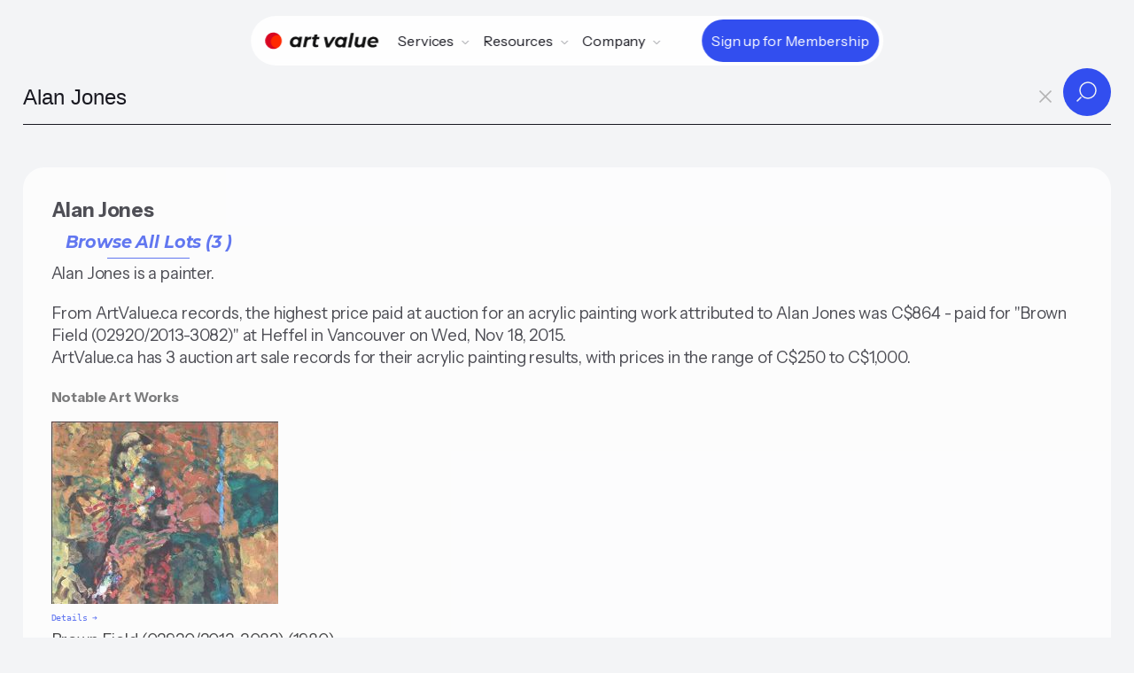

--- FILE ---
content_type: text/html;charset=utf-8
request_url: https://artvalue.ca/artist/Alan-Jones/value/6920412/
body_size: 34328
content:
<!DOCTYPE html>
<html lang="en">
<head>

<meta charset='UTF-8' />
<meta name="viewport" content="width=device-width, maximum-scale=1, minimum-scale=1, initial-scale=1, user-scalable=no, shrink-to-fit=no">

<meta property="og:type"  content="article" />
<meta property="og:image" content="https://artvalue.ca/assets/detail/1/61/5776Vjd3.jpg">
<meta property="og:title" content="Alan Jones">
<meta property="og:description" content="Alan Jones is a painter.">
<meta property="og:url" content="https://artvalue.ca/artist/Alan-Jones/value/6920412/" />
<meta property="og:site_name" content="Canadian Art Value" />

<meta name="twitter:card" content="summary_large_image" />
<meta name="twitter:image" content="https://artvalue.ca/assets/detail/1/61/5776Vjd3.jpg" />
<meta name="twitter:site" content="@artvalueca" />
<meta name="twitter:url" content="https://artvalue.ca/?utm_source=twitter" />
<meta name="twitter:description" content="Alan Jones is a painter." />
<meta name="twitter:title" content="Alan Jones" />

<meta itemprop="name" content="Alan Jones">
<meta itemprop="description" content="Alan Jones is a painter.">
<meta itemprop="image" content="https://artvalue.ca/assets/detail/1/61/5776Vjd3.jpg">

<meta name="description" content="Alan Jones is a painter.">
<!-- Google Analytics -->
<script async src="https://www.googletagmanager.com/gtag/js?id=G-HMHF35E75G"></script>
<script>
  window.dataLayer = window.dataLayer || [];
  function gtag(){dataLayer.push(arguments);}
  gtag('js', new Date());

  gtag('config', 'G-HMHF35E75G');
</script>
<!-- End Google Analytics -->
<meta content="authenticity_token" name="csrf-param" />
<meta content="2134dc4e27e8a157d7820fe9f2f8bf952ecc01171a02cc03524c05f355d08238" name="csrf-token" />


<title>Alan Jones - Art Value</title>
<script type="text/javascript" src="/static/js/jquery.min.js"></script>
<script type="text/javascript" src="/static/js/underscore-min.js"></script>
<script type="text/javascript" src="/static/js/art.ajax.js"></script>
<script type="text/javascript" src="/static/js/art.complete.js"></script>

<link rel='stylesheet' id='theme-styles-css' href='/static/css/artvalue.ca.rem.css' type='text/css' media='all' />
<link rel="apple-touch-icon-precomposed" sizes="57x57" href="/static/favicon/apple-touch-icon-57x57.png" />
<link rel="apple-touch-icon-precomposed" sizes="114x114" href="/static/favicon/apple-touch-icon-114x114.png" />
<link rel="apple-touch-icon-precomposed" sizes="72x72" href="/static/favicon/apple-touch-icon-72x72.png" />
<link rel="apple-touch-icon-precomposed" sizes="144x144" href="/static/favicon/apple-touch-icon-144x144.png" />
<link rel="apple-touch-icon-precomposed" sizes="60x60" href="/static/favicon/apple-touch-icon-60x60.png" />
<link rel="apple-touch-icon-precomposed" sizes="120x120" href="/static/favicon/apple-touch-icon-120x120.png" />
<link rel="apple-touch-icon-precomposed" sizes="76x76" href="/static/favicon/apple-touch-icon-76x76.png" />
<link rel="apple-touch-icon-precomposed" sizes="152x152" href="/static/favicon/apple-touch-icon-152x152.png" />
<link rel="icon" type="image/png" href="/static/favicon/favicon-196x196.png" sizes="196x196" />
<link rel="icon" type="image/png" href="/static/favicon/favicon-96x96.png" sizes="96x96" />
<link rel="icon" type="image/png" href="/static/favicon/favicon-32x32.png" sizes="32x32" />
<link rel="icon" type="image/png" href="/static/favicon/favicon-16x16.png" sizes="16x16" />
<link rel="icon" type="image/png" href="/static/favicon/favicon-128.png" sizes="128x128" />
<meta name="application-name" content="&nbsp;"/>
<meta name="msapplication-TileColor" content="#FFFFFF" />
<meta name="msapplication-TileImage" content="/static/favicon/mstile-144x144.png" />
<meta name="msapplication-square70x70logo" content="/static/favicon/mstile-70x70.png" />
<meta name="msapplication-square150x150logo" content="/static/favicon/mstile-150x150.png" />
<meta name="msapplication-wide310x150logo" content="/static/favicon/mstile-310x150.png" />
<meta name="msapplication-square310x310logo" content="/static/favicon/mstile-310x310.png" />
<script type="application/ld+json">
       {"@context":"http://schema.org","@type":"Person","mainEntityOfPage":"https://artvalue.ca/artist/Alan-Jones/value/6920412/","url":"https://artvalue.ca/artist/Alan-Jones/value/6920412/","description":"Alan Jones is a painter.. From ArtValue.ca records, the highest price paid at auction for an acrylic painting work attributed to Alan Jones was C$864 - paid for \"Brown Field (02920\/2013-3082)\" at Heffel in Vancouver on Wed, Nov 18, 2015. ArtValue.ca has 3 auction art sale records for their acrylic painting results, with prices in the range of C$250 to C$1,000.","additionalType":"artist","givenName":"Alan","familyName":"Jones","name":"Alan Jones","additionalName":"","birthDate":"","deathDate":"","nationality":"","jobTitle":"painter"} 
</script>
</head>
<body class="body-search artist results fprint with_search_page">
<div class="main-flex">
<header class="av__navbar">
	<div class="av__navbar-fill"></div>
	<div class="av__navbar-strip">
		<div class="av__navbar-container">
			<div class="av__navbar-grid">
				<div class="av__navbar-grid-col -left"> <a class="av__navbar-logo" href="/"
						aria-label="Home"> <svg version="1.0" xmlns="http://www.w3.org/2000/svg" width="1530" width="1430" height="210" viewBox="0 0 1430 210">
							<path d="M186 40a104.02 104.02 0 1 0-38 160 83.2 83.2 0 0 1 38-160" fill="#D80621"/>
							<path d="M186 40a83.2 83.2 0 1 0-38 160 102.14 102.14 0 0 0 38-160" fill="#ff2800"/>
							<path fill="#111" d="M1081.5 8.2c-.5 1.6-35.5 178-35.5 179.1 0 .4 8.4.6 18.8.5l18.7-.3 17.7-88c9.7-48.4 17.7-89 17.7-90.3l.1-2.2h-18.5c-14 0-18.7.3-19 1.2zm-458.9 19c-.2.7-1.6 7.5-3 15.2-1.4 7.6-2.9 14.2-3.2 14.7-.3.5-4.7.9-9.9.9s-9.6.4-9.9.8c-.5.9-5.6 25.1-5.6 26.8 0 .6 2.9 1 8.3.9 4.5-.1 8.8.1 9.6.3 1.8.7 1.2 5.1-4.6 33.2-5.9 28.3-6.2 37.3-1.9 46.7 3.4 7.5 9.5 13.4 17.4 17.1 4.9 2.2 7.4 2.6 18.1 3 9.4.3 14 0 19.5-1.3 9.5-2.3 14.9-5.1 14.2-7.3-.5-1.6-3.1-14.1-4.3-20.4-.6-3.2-1.5-3.4-7.3-1.3-9.5 3.4-18.6 1-21.5-5.6-1.9-4.1-1.7-7.7.9-20.4.8-3.9 2.1-10.6 2.9-15 3.4-17.4 5.6-27.8 6.2-28.3.3-.4 7.5-.7 16-.7 8.4 0 15.6-.3 15.9-.6.5-.5 5.6-24.8 5.6-26.9 0-.6-5.6-1-15.4-1-8.5 0-15.7-.4-16-.8-.3-.4.8-7.3 2.4-15.2 1.6-7.9 2.7-14.7 2.4-15.2-.3-.4-8.6-.8-18.5-.8-13.5 0-18.1.3-18.3 1.2zM373.8 54.1c-29 3.8-54.4 28.7-59.8 58.9-1.5 8.4-1.5 22.8 0 31 2.1 11.3 8.9 22.8 18 30.4 6.4 5.3 11.6 8.1 20 10.7 6.2 1.8 8.8 2.1 19.8 1.7 10.9-.4 13.6-.9 19.4-3.2 3.7-1.5 8.8-4.3 11.5-6.2 2.6-1.9 5.1-3 5.6-2.5s.4 2.6-.2 4.7c-1.9 6.7-2.8 6.4 16.4 6.4 17.3 0 17.5 0 18-2.3.2-1.2 3.9-19.3 8-40.2 4.1-20.9 8.2-41.2 9-45 .8-3.9 2.2-10.8 3-15.5.9-4.7 2.2-11.4 3-15 .8-3.6 1.6-7.9 1.7-9.5l.3-3-18.2-.3c-16.7-.2-18.2-.1-18.6 1.5-.3 1-1.1 4.6-1.7 8-.7 3.5-1.8 6.3-2.4 6.3-.7 0-2.2-1.3-3.4-2.9-5.3-7.2-17-12.6-30.3-14.1-9.4-1.1-9.7-1.1-19.1.1zm29.4 33.1c10.7 4.6 16.6 15.9 15.5 29.7-2.1 26-19.9 42-43.7 39.2-17.9-2.1-27.4-16.8-24.1-37.1 2.8-17.3 14.8-30.8 30.2-34 6.2-1.3 16.4-.3 22.1 2.2zm170.3-33.1c-12.6 1.2-23.3 5.1-31.2 11.5-2.3 1.9-4.5 3.4-4.8 3.4-.8 0-.3-4.5 1-10.8l.8-3.2h-17.6c-15.9 0-17.6.2-18.1 1.7-.2 1-2.1 10.6-4.2 21.3-2.1 10.7-7.6 39.1-12.4 63-4.8 23.9-8.5 43.8-8.3 44.2.2.5 8.5.8 18.3.8 16.1 0 17.9-.2 18.4-1.8.3-.9 3.5-16.5 7.1-34.5 3.6-18 7.5-35.2 8.6-38.1 5.7-15.5 17.7-23.3 36.8-24.2 5.2-.2 9.8-.7 10.2-1.1 1-1.1 6.9-31.5 6.3-32.4-.2-.4-1.2-.7-2.2-.6-.9.1-4.8.5-8.7.8zM938 56.5c-18.2 3.7-35.7 15.5-45.5 31-10.5 16.3-14.8 39.1-11 57.7 3.8 18.3 13.7 31.2 30 38.9 19.1 9 43.3 7.2 59.7-4.6l5-3.7-.7 6.1-.7 6.1 17.8-.2 17.9-.3 10.1-50.5c11-55.1 15.4-78.1 15.4-79.3 0-.4-8.4-.6-18.7-.5l-18.8.3-1.4 7.5c-.8 4.1-1.6 7.7-1.8 7.9-.2.3-2.7-1.8-5.6-4.6-2.8-2.9-7.5-6.3-10.3-7.7-10.5-5.2-27.4-6.9-41.4-4.1zm33.2 32.7c10.7 4.6 16.6 15.9 15.5 29.7-1.5 18.8-10.8 32.2-26.1 37.8-2.4.9-7.6 1.5-12.7 1.5-7.3 0-9.6-.5-14.2-2.7-12-5.6-17.5-18.3-14.8-34.5 2.8-17.3 14.8-30.8 30.2-34 6.2-1.3 16.4-.3 22.1 2.2zM1350 56.5c-29.5 4.9-52.9 27.8-59.1 57.7-4.8 23.4 0 42.9 14.2 57.1 16.2 16.2 43.2 22.3 72.4 16.2 12.7-2.6 30.6-10.9 32.1-14.9.4-1.1-6.7-13.4-13.8-23.9-.3-.6-2.6.3-5.4 2.1-9.6 6.4-14.4 7.6-30.4 7.6-13.4.1-14.9-.1-19-2.3-2.5-1.3-5.6-3.3-6.8-4.5-4.8-4.3-9.4-16.7-6.8-18.4.6-.3 23.1-.7 50-.7h49l.8-3c1.7-5.7 1.3-27.5-.6-34-8.9-30.2-38.8-45.4-76.6-39zm28.4 29.6c5.5 2 10.3 6.3 12.9 11.4 1.8 3.7 3.3 12.4 2.1 12.7-3 .5-62.1.4-63.1-.1-.9-.5-.5-2.2 1.6-6.6 3.2-6.8 10.8-14.5 16.7-17 9-3.8 20.3-4 29.8-.4zM742.5 59.2c.3 1.3 5.5 24.8 11.5 52.3 6.1 27.5 11.7 52.7 12.4 56 .8 3.3 2 8.5 2.6 11.5.6 3 1.4 6.3 1.7 7.3.4 1.6 2 1.7 20 1.5l19.6-.3 4.7-7.5c2.5-4.1 15.8-25.5 29.5-47.5 13.6-22 29.2-47 34.5-55.6 5.4-8.5 10.3-16.5 10.9-17.7l1.2-2.2h-37.6l-5.1 8.3c-2.9 4.5-15 24.2-26.9 43.7-12 19.5-21.9 35.7-22.1 35.9-.9 1-1.5-1.2-4.4-15-1.7-7.9-5.1-23.9-7.6-35.4-2.5-11.6-5.3-24.6-6.3-29l-1.8-8-18.7-.3L742 57l.5 2.2zm401.5-1.9c0 .1-3.4 17.3-7.6 38.2-4.2 20.9-7.8 41.8-8.1 46.5-.9 14.8 2.9 26.3 11.7 35.1 16.2 16.2 49.4 17.1 71.4 2 2.5-1.7 4.8-3.1 5.1-3.1.7 0-.2 8.1-1.2 10.6-.4 1.2 2.6 1.4 17.5 1.4h18.1l1.5-7.3c1.9-8.8 21.1-105.1 22.4-112.7.6-3.1 1.4-6.8 1.7-8.3l.7-2.7h-38.1l-1 5.2c-.6 2.9-4 19.5-7.5 36.9-4.1 20.7-7.2 33.5-8.9 37.2-2.8 6.3-9.6 14.1-14.1 16.4-7.8 4-18.7 5.3-27.3 3.2-8.1-2.1-13.3-9.7-13.3-19.5 0-3 12.1-66.9 14.7-77.2l.5-2.2h-19.1c-10.5 0-19.1.1-19.1.3z"/>
						</svg> </a></div>
				<div class="av__navbar-grid-col -center">
					<nav class="av__navbar-menu"> <a class="av__navbar-logo -menu" href="//"
							aria-label="Home"> <svg version="1.0" xmlns="http://www.w3.org/2000/svg" width="1430" height="210" viewBox="0 0 1430 210">
								<path d="M186 40a104.02 104.02 0 1 0-38 160 83.2 83.2 0 0 1 38-160" fill="#D80621"/>
								<path d="M186 40a83.2 83.2 0 1 0-38 160 102.14 102.14 0 0 0 38-160" fill="#ff2800"/>
								<path fill="#111" d="M1081.5 8.2c-.5 1.6-35.5 178-35.5 179.1 0 .4 8.4.6 18.8.5l18.7-.3 17.7-88c9.7-48.4 17.7-89 17.7-90.3l.1-2.2h-18.5c-14 0-18.7.3-19 1.2zm-458.9 19c-.2.7-1.6 7.5-3 15.2-1.4 7.6-2.9 14.2-3.2 14.7-.3.5-4.7.9-9.9.9s-9.6.4-9.9.8c-.5.9-5.6 25.1-5.6 26.8 0 .6 2.9 1 8.3.9 4.5-.1 8.8.1 9.6.3 1.8.7 1.2 5.1-4.6 33.2-5.9 28.3-6.2 37.3-1.9 46.7 3.4 7.5 9.5 13.4 17.4 17.1 4.9 2.2 7.4 2.6 18.1 3 9.4.3 14 0 19.5-1.3 9.5-2.3 14.9-5.1 14.2-7.3-.5-1.6-3.1-14.1-4.3-20.4-.6-3.2-1.5-3.4-7.3-1.3-9.5 3.4-18.6 1-21.5-5.6-1.9-4.1-1.7-7.7.9-20.4.8-3.9 2.1-10.6 2.9-15 3.4-17.4 5.6-27.8 6.2-28.3.3-.4 7.5-.7 16-.7 8.4 0 15.6-.3 15.9-.6.5-.5 5.6-24.8 5.6-26.9 0-.6-5.6-1-15.4-1-8.5 0-15.7-.4-16-.8-.3-.4.8-7.3 2.4-15.2 1.6-7.9 2.7-14.7 2.4-15.2-.3-.4-8.6-.8-18.5-.8-13.5 0-18.1.3-18.3 1.2zM373.8 54.1c-29 3.8-54.4 28.7-59.8 58.9-1.5 8.4-1.5 22.8 0 31 2.1 11.3 8.9 22.8 18 30.4 6.4 5.3 11.6 8.1 20 10.7 6.2 1.8 8.8 2.1 19.8 1.7 10.9-.4 13.6-.9 19.4-3.2 3.7-1.5 8.8-4.3 11.5-6.2 2.6-1.9 5.1-3 5.6-2.5s.4 2.6-.2 4.7c-1.9 6.7-2.8 6.4 16.4 6.4 17.3 0 17.5 0 18-2.3.2-1.2 3.9-19.3 8-40.2 4.1-20.9 8.2-41.2 9-45 .8-3.9 2.2-10.8 3-15.5.9-4.7 2.2-11.4 3-15 .8-3.6 1.6-7.9 1.7-9.5l.3-3-18.2-.3c-16.7-.2-18.2-.1-18.6 1.5-.3 1-1.1 4.6-1.7 8-.7 3.5-1.8 6.3-2.4 6.3-.7 0-2.2-1.3-3.4-2.9-5.3-7.2-17-12.6-30.3-14.1-9.4-1.1-9.7-1.1-19.1.1zm29.4 33.1c10.7 4.6 16.6 15.9 15.5 29.7-2.1 26-19.9 42-43.7 39.2-17.9-2.1-27.4-16.8-24.1-37.1 2.8-17.3 14.8-30.8 30.2-34 6.2-1.3 16.4-.3 22.1 2.2zm170.3-33.1c-12.6 1.2-23.3 5.1-31.2 11.5-2.3 1.9-4.5 3.4-4.8 3.4-.8 0-.3-4.5 1-10.8l.8-3.2h-17.6c-15.9 0-17.6.2-18.1 1.7-.2 1-2.1 10.6-4.2 21.3-2.1 10.7-7.6 39.1-12.4 63-4.8 23.9-8.5 43.8-8.3 44.2.2.5 8.5.8 18.3.8 16.1 0 17.9-.2 18.4-1.8.3-.9 3.5-16.5 7.1-34.5 3.6-18 7.5-35.2 8.6-38.1 5.7-15.5 17.7-23.3 36.8-24.2 5.2-.2 9.8-.7 10.2-1.1 1-1.1 6.9-31.5 6.3-32.4-.2-.4-1.2-.7-2.2-.6-.9.1-4.8.5-8.7.8zM938 56.5c-18.2 3.7-35.7 15.5-45.5 31-10.5 16.3-14.8 39.1-11 57.7 3.8 18.3 13.7 31.2 30 38.9 19.1 9 43.3 7.2 59.7-4.6l5-3.7-.7 6.1-.7 6.1 17.8-.2 17.9-.3 10.1-50.5c11-55.1 15.4-78.1 15.4-79.3 0-.4-8.4-.6-18.7-.5l-18.8.3-1.4 7.5c-.8 4.1-1.6 7.7-1.8 7.9-.2.3-2.7-1.8-5.6-4.6-2.8-2.9-7.5-6.3-10.3-7.7-10.5-5.2-27.4-6.9-41.4-4.1zm33.2 32.7c10.7 4.6 16.6 15.9 15.5 29.7-1.5 18.8-10.8 32.2-26.1 37.8-2.4.9-7.6 1.5-12.7 1.5-7.3 0-9.6-.5-14.2-2.7-12-5.6-17.5-18.3-14.8-34.5 2.8-17.3 14.8-30.8 30.2-34 6.2-1.3 16.4-.3 22.1 2.2zM1350 56.5c-29.5 4.9-52.9 27.8-59.1 57.7-4.8 23.4 0 42.9 14.2 57.1 16.2 16.2 43.2 22.3 72.4 16.2 12.7-2.6 30.6-10.9 32.1-14.9.4-1.1-6.7-13.4-13.8-23.9-.3-.6-2.6.3-5.4 2.1-9.6 6.4-14.4 7.6-30.4 7.6-13.4.1-14.9-.1-19-2.3-2.5-1.3-5.6-3.3-6.8-4.5-4.8-4.3-9.4-16.7-6.8-18.4.6-.3 23.1-.7 50-.7h49l.8-3c1.7-5.7 1.3-27.5-.6-34-8.9-30.2-38.8-45.4-76.6-39zm28.4 29.6c5.5 2 10.3 6.3 12.9 11.4 1.8 3.7 3.3 12.4 2.1 12.7-3 .5-62.1.4-63.1-.1-.9-.5-.5-2.2 1.6-6.6 3.2-6.8 10.8-14.5 16.7-17 9-3.8 20.3-4 29.8-.4zM742.5 59.2c.3 1.3 5.5 24.8 11.5 52.3 6.1 27.5 11.7 52.7 12.4 56 .8 3.3 2 8.5 2.6 11.5.6 3 1.4 6.3 1.7 7.3.4 1.6 2 1.7 20 1.5l19.6-.3 4.7-7.5c2.5-4.1 15.8-25.5 29.5-47.5 13.6-22 29.2-47 34.5-55.6 5.4-8.5 10.3-16.5 10.9-17.7l1.2-2.2h-37.6l-5.1 8.3c-2.9 4.5-15 24.2-26.9 43.7-12 19.5-21.9 35.7-22.1 35.9-.9 1-1.5-1.2-4.4-15-1.7-7.9-5.1-23.9-7.6-35.4-2.5-11.6-5.3-24.6-6.3-29l-1.8-8-18.7-.3L742 57l.5 2.2zm401.5-1.9c0 .1-3.4 17.3-7.6 38.2-4.2 20.9-7.8 41.8-8.1 46.5-.9 14.8 2.9 26.3 11.7 35.1 16.2 16.2 49.4 17.1 71.4 2 2.5-1.7 4.8-3.1 5.1-3.1.7 0-.2 8.1-1.2 10.6-.4 1.2 2.6 1.4 17.5 1.4h18.1l1.5-7.3c1.9-8.8 21.1-105.1 22.4-112.7.6-3.1 1.4-6.8 1.7-8.3l.7-2.7h-38.1l-1 5.2c-.6 2.9-4 19.5-7.5 36.9-4.1 20.7-7.2 33.5-8.9 37.2-2.8 6.3-9.6 14.1-14.1 16.4-7.8 4-18.7 5.3-27.3 3.2-8.1-2.1-13.3-9.7-13.3-19.5 0-3 12.1-66.9 14.7-77.2l.5-2.2h-19.1c-10.5 0-19.1.1-19.1.3z"/>
							</svg> </a>
						<div class="av__navbar-menu-box">
							<div class="av__navbar-navs">
								<div class="av__navbar-nav">
									<div class="av__navbar-nav-toggle"> <span>Services</span> <svg
											class="av__svgsprite -chevron-down-o">
											<use xlink:href="/static/images/svgsprites.svg#chevron-down-o"></use>
										</svg></div>
									<div class="av__navbar-nav-dropdown">
										<div class="av__navbar-nav-row">
											<div class="av__navbar-nav-title">Art Sale Records</div>
											<div class="av__navbar-nav-items"> <a class="av__navbar-nav-item"
													href="/search/">
													<div class="av__navbar-nav-item-icon"> <img
															src="/static/images/icon-1.svg"
															loading="lazy" alt></div>
													<div class="av__navbar-nav-item-title">Search by Artist Name</div>
												</a> <a class="av__navbar-nav-item"
													href="/artists/index/">
													<div class="av__navbar-nav-item-icon"> <img
															src="/static/images/icon-7.svg"
															loading="lazy" alt></div>
													<div class="av__navbar-nav-item-title">Browse Artist Index
													</div>
												</a></div>
										</div>
										<div class="av__navbar-nav-row">
											<div class="av__navbar-nav-title">Collector</div>
											<div class="av__navbar-nav-items"> <a class="av__navbar-nav-item"
													href="/valuating-art/estimate/">
													<div class="av__navbar-nav-item-icon"> <img
															src="/static/images/icon-2.svg"
															loading="lazy" alt></div>
													<div class="av__navbar-nav-item-title">Estimation Tool</div>
												</a> <a class="av__navbar-nav-item"
												href="/valuating-art/tools/chrome/">
												<div class="av__navbar-nav-item-icon"> <img
														src="/static/images/icon-12.svg"
														loading="lazy" alt></div>
												<div class="av__navbar-nav-item-title">Chrome Extension</div>
											</a> <a class="av__navbar-nav-item"
											href="/cliptwist/">
											<div class="av__navbar-nav-item-icon"> <img
													src="/static/images/icon-4.svg"
													loading="lazy" alt></div>
											<div class="av__navbar-nav-item-title">Cliptwist images</div>
										</a></div>
										</div>
									</div>
								</div>
								<div class="av__navbar-nav">
									<div class="av__navbar-nav-toggle"> <span>Resources</span> <svg
											class="av__svgsprite -chevron-down-o">
											<use xlink:href="/static/images/svgsprites.svg#chevron-down-o"></use>
										</svg></div>
									<div class="av__navbar-nav-dropdown -lg">
										<div class="av__navbar-nav-grid">
											<div class="av__navbar-nav-grid-col">
												<div class="av__navbar-nav-items"> <a class="av__navbar-nav-item"
														href="/artists/canadian/top100/">
														<div class="av__navbar-nav-item-icon"> <img
																src="/static/images/icon-8.svg"
																loading="lazy" alt></div>
														<div class="av__navbar-nav-item-title">Top Canadian Artists</div>
													</a> <a class="av__navbar-nav-item"
														href="/artists/inuit/top50/">
														<div class="av__navbar-nav-item-icon"> <img
																src="/static/images/icon-10.svg"
																loading="lazy" alt></div>
														<div class="av__navbar-nav-item-title">Top Inuit Artists</div>
													</a> <a class="av__navbar-nav-item"
														href="/art-market-data/">
														<div class="av__navbar-nav-item-icon"> <img
																src="/static/images/icon-11.svg"
																loading="lazy" alt></div>
														<div class="av__navbar-nav-item-title">Art Market Data
														</div>
													</a></div>
											</div>
											<div class="av__navbar-nav-grid-col">
												<div class="av__navbar-nav-items"> <a class="av__navbar-nav-item"
														href="/valuating-art/">
														<div class="av__navbar-nav-item-img"> <img
																src="/static/images/Kenojuak-Ashevak-Owl-woman-transformation-256.jpg"
																srcset="/static/images/Kenojuak-Ashevak-Owl-woman-transformation-256.jpg 2x"
																loading="lazy" alt></div>
														<div class="av__navbar-nav-item-title">How to Valuate Art</div>
													</a> <a class="av__navbar-nav-item"
														href="/contact/houses/">
														<div class="av__navbar-nav-item-img"> <img
																src="/static/images/Lawren-Stewart-HarrisMountain-Sketch-VII-256.jpg"
																srcset="/static/images/Lawren-Stewart-HarrisMountain-Sketch-VII-256.jpg 2x"
																loading="lazy" alt></div>
														<div class="av__navbar-nav-item-title">Auction Houses</div>
													</a></div>
											</div>
										</div>
									</div>
								</div>

								<div class="av__navbar-nav">
									<div class="av__navbar-nav-toggle"> <span>Company</span> <svg
											class="av__svgsprite -chevron-down-o">
											<use xlink:href="/static/images/svgsprites.svg#chevron-down-o"></use>
										</svg></div>
									<div class="av__navbar-nav-dropdown">
										<div class="av__navbar-nav-items"> <a class="av__navbar-nav-item"
												href="/about/">
												<div class="av__navbar-nav-item-icon"> <img
														src="/static/images/icon-8.svg"
														loading="lazy" alt></div>
												<div class="av__navbar-nav-item-title">About Us</div>
											</a> <a class="av__navbar-nav-item"
												href="/contact/">
												<div class="av__navbar-nav-item-icon"> <img
														src="/static/images/icon-9.svg"
														loading="lazy" alt></div>
												<div class="av__navbar-nav-item-title">Contact</div>
													</a>
													<a class="av__navbar-nav-item"
														href="/login">
														<div class="av__navbar-nav-item-icon"> <img
																src="/static/images/icon-premium.svg"
																loading="lazy" alt></div>
														<div class="av__navbar-nav-item-title">Login</div>
													</a></div>
									</div>
								</div>
								<div class="av__navbar-nav-cta cta-main-btn"> 
										<a class="av__btn av__btn_cta -xs -primary" href="/pricing/"> <span
											class="av__btn_cta-ripple"><span></span></span> <span
											class="av__btn_cta-title"> <span data-text="Sign up for Membership">Sign up for Membership</span> </span> </a>
								</div>
								</div>
						</div>
					</nav>
				</div>
				
					<div class="av__navbar-grid-col -right cta-main-btn">
						<div class="av__navbar-action"> <a class="av__btn av__btn_cta -xs -primary"
								href="/pricing/"> <span class="av__btn_cta-ripple"><span></span></span> <span class="av__btn_cta-title"> <span
										data-text="Sign up for Membershipe">Sign up for Membership</span> </span> </a></div>
						<div class="av__navbar-toggle"> <button class="av__btn av__btn_menu" aria-label="Menu">
								<span></span><span></span> </button></div>
					</div>
				
			</div>
		</div>
	</div>
</header><div class="inner-page">
<div id="navbar">
	<div id="nav-searchbar-box">
	    <form class="nav-searchbar" role="search" id="search-artist-form" accept-charset="utf-8" action="/artist/search/" method="GET">
	      <input type="hidden" name="sort" id="search-sort" value="">
          <input type="hidden" name="filter" id="search-filter" value="">
          <input type="hidden" name="filterValue" id="search-filterValue" value="">
	      <input type="hidden" name="pagesize" id="search-pagesize" value="12">
	      <input type="hidden" name="iden" id="search-artist-iden" value="6920412">
		  

		  <div class="av__input_light">
  			 <input id="search-artist-input" type="search" name="artist" placeholder="Type Artist's name..." required autocomplete="off" 
  			        autofocus="autofocus" tabindex="1" dir="ltr" spellcheck="false" data-minChars="2" data-maxItems="24" value="Alan Jones">
					<a id="clear-search-btn" tabindex="2"><span id="clear-search">x</span></a>
  			 <div class="av__input_light-action"> 
  				<button class="av__btn av__btn_more -sm" type="submit"> 
  					<span class="av__btn_more-arr -primary -right"> 
  						<svg class="av__svgsprite -search"> <use xlink:href="/static/images/svgsprites.svg#search"></use> </svg> 
  						<svg class="av__svgsprite -search"> <use xlink:href="/static/images/svgsprites.svg#search"></use> </svg> 
  					</span> 
  				</button>
  			</div>
  		 </div>
				
	    </form>
	  </div>
</div>
			
<ul id="search-artist-suggest" class="search-suggest" hidden="true"></ul>
<div class="search-result">

<h1 class="bio-header">Alan Jones</h1>
<div class="artist-info">
  <div class="lots-fwd">
         <a href="/artist/Alan-Jones/prices/6920412/" class="blue__dec">Browse All Lots (3 )</a>
     </div>
</div>

<div class="hhigh">
    Alan Jones is a painter.</div>

<div class="hhigh">
		<span class="about">
	    	From ArtValue.ca records, the highest price paid at auction for an acrylic painting work attributed to Alan Jones was C$864 - paid for &#034;Brown Field (02920/2013-3082)&#034; at Heffel in Vancouver on Wed, Nov 18, 2015.<br> ArtValue.ca has 3 auction art sale records for their acrylic painting results, with prices in the range of C$250 to C$1,000.</span>
	</div>
	<h3 class="sub__title">Notable Art Works</h3>
    <div class="artwork-featured">
        <a href="/artwork/Alan-Jones/Brown-Field-02920-2013-3082/242343899866/">
	 	   <img class="img-tmb" src="/assets/catalog/10/80/KFsc6HeJw.jpg">
	 	   <br><span class="link-detail nvprint" title="view details"></span>
		   <div class="catalog-item">	   
			  Brown Field (02920/2013-3082) (1980)<br><span class="mat-item">acrylic on canvas</span>
			 <br><span class="dimension">86.3 cms x 106.7 cms (34 ins x 42 ins)</span>
		     <div class="sale-info">
			   	   <br><span class="sale-info-a">Lot for sale by Heffel Auction House, Vancouver</span>
			   	   <br><span class="sale-info-a">Lot#  h225</span>
			   	   <br><span class="sale-info-a">Wed, Nov 18, 2015</span>
			 </div>
	     
		     <br>Estimate <span class="money">CAD $300 - $500</span>
		    <br>Sold for <span class="money bold">CAD $864</strong>
			   </div>
	  </a>	   
	</div>	   
	
	<div class="small-print noprint" id="disclaimer">
<span class="info">We do not have enough information to calculate an estimated Artist Value for Alan Jones.</span>
<br>To estimate the value of a specific artwork created by Alan Jones, follow some of the advice from our <a href="/valuating-art/">Valuating art</a> page.
</div>


</div>
</div>
</div>
      
<footer class="av__footer">
	<div class="av__footer-content">
		<div class="av__footer-container">
			<div class="av__footer-tgrid">
				<div class="av__footer-tgrid-col -left"> <a class="av__footer-logo" href="/"
						aria-label="Home"> 
						<svg version="1.0" xmlns="http://www.w3.org/2000/svg" width="1430" height="210" viewBox="0 0 1430 210">
							<path d="M186 40a104.02 104.02 0 1 0-38 160 83.2 83.2 0 0 1 38-160" fill="#D80621"/>
							<path d="M186 40a83.2 83.2 0 1 0-38 160 102.14 102.14 0 0 0 38-160" fill="#ff2800"/>
							<path fill="#fff" d="M1081.5 8.2c-.5 1.6-35.5 178-35.5 179.1 0 .4 8.4.6 18.8.5l18.7-.3 17.7-88c9.7-48.4 17.7-89 17.7-90.3l.1-2.2h-18.5c-14 0-18.7.3-19 1.2zm-458.9 19c-.2.7-1.6 7.5-3 15.2-1.4 7.6-2.9 14.2-3.2 14.7-.3.5-4.7.9-9.9.9s-9.6.4-9.9.8c-.5.9-5.6 25.1-5.6 26.8 0 .6 2.9 1 8.3.9 4.5-.1 8.8.1 9.6.3 1.8.7 1.2 5.1-4.6 33.2-5.9 28.3-6.2 37.3-1.9 46.7 3.4 7.5 9.5 13.4 17.4 17.1 4.9 2.2 7.4 2.6 18.1 3 9.4.3 14 0 19.5-1.3 9.5-2.3 14.9-5.1 14.2-7.3-.5-1.6-3.1-14.1-4.3-20.4-.6-3.2-1.5-3.4-7.3-1.3-9.5 3.4-18.6 1-21.5-5.6-1.9-4.1-1.7-7.7.9-20.4.8-3.9 2.1-10.6 2.9-15 3.4-17.4 5.6-27.8 6.2-28.3.3-.4 7.5-.7 16-.7 8.4 0 15.6-.3 15.9-.6.5-.5 5.6-24.8 5.6-26.9 0-.6-5.6-1-15.4-1-8.5 0-15.7-.4-16-.8-.3-.4.8-7.3 2.4-15.2 1.6-7.9 2.7-14.7 2.4-15.2-.3-.4-8.6-.8-18.5-.8-13.5 0-18.1.3-18.3 1.2zM373.8 54.1c-29 3.8-54.4 28.7-59.8 58.9-1.5 8.4-1.5 22.8 0 31 2.1 11.3 8.9 22.8 18 30.4 6.4 5.3 11.6 8.1 20 10.7 6.2 1.8 8.8 2.1 19.8 1.7 10.9-.4 13.6-.9 19.4-3.2 3.7-1.5 8.8-4.3 11.5-6.2 2.6-1.9 5.1-3 5.6-2.5s.4 2.6-.2 4.7c-1.9 6.7-2.8 6.4 16.4 6.4 17.3 0 17.5 0 18-2.3.2-1.2 3.9-19.3 8-40.2 4.1-20.9 8.2-41.2 9-45 .8-3.9 2.2-10.8 3-15.5.9-4.7 2.2-11.4 3-15 .8-3.6 1.6-7.9 1.7-9.5l.3-3-18.2-.3c-16.7-.2-18.2-.1-18.6 1.5-.3 1-1.1 4.6-1.7 8-.7 3.5-1.8 6.3-2.4 6.3-.7 0-2.2-1.3-3.4-2.9-5.3-7.2-17-12.6-30.3-14.1-9.4-1.1-9.7-1.1-19.1.1zm29.4 33.1c10.7 4.6 16.6 15.9 15.5 29.7-2.1 26-19.9 42-43.7 39.2-17.9-2.1-27.4-16.8-24.1-37.1 2.8-17.3 14.8-30.8 30.2-34 6.2-1.3 16.4-.3 22.1 2.2zm170.3-33.1c-12.6 1.2-23.3 5.1-31.2 11.5-2.3 1.9-4.5 3.4-4.8 3.4-.8 0-.3-4.5 1-10.8l.8-3.2h-17.6c-15.9 0-17.6.2-18.1 1.7-.2 1-2.1 10.6-4.2 21.3-2.1 10.7-7.6 39.1-12.4 63-4.8 23.9-8.5 43.8-8.3 44.2.2.5 8.5.8 18.3.8 16.1 0 17.9-.2 18.4-1.8.3-.9 3.5-16.5 7.1-34.5 3.6-18 7.5-35.2 8.6-38.1 5.7-15.5 17.7-23.3 36.8-24.2 5.2-.2 9.8-.7 10.2-1.1 1-1.1 6.9-31.5 6.3-32.4-.2-.4-1.2-.7-2.2-.6-.9.1-4.8.5-8.7.8zM938 56.5c-18.2 3.7-35.7 15.5-45.5 31-10.5 16.3-14.8 39.1-11 57.7 3.8 18.3 13.7 31.2 30 38.9 19.1 9 43.3 7.2 59.7-4.6l5-3.7-.7 6.1-.7 6.1 17.8-.2 17.9-.3 10.1-50.5c11-55.1 15.4-78.1 15.4-79.3 0-.4-8.4-.6-18.7-.5l-18.8.3-1.4 7.5c-.8 4.1-1.6 7.7-1.8 7.9-.2.3-2.7-1.8-5.6-4.6-2.8-2.9-7.5-6.3-10.3-7.7-10.5-5.2-27.4-6.9-41.4-4.1zm33.2 32.7c10.7 4.6 16.6 15.9 15.5 29.7-1.5 18.8-10.8 32.2-26.1 37.8-2.4.9-7.6 1.5-12.7 1.5-7.3 0-9.6-.5-14.2-2.7-12-5.6-17.5-18.3-14.8-34.5 2.8-17.3 14.8-30.8 30.2-34 6.2-1.3 16.4-.3 22.1 2.2zM1350 56.5c-29.5 4.9-52.9 27.8-59.1 57.7-4.8 23.4 0 42.9 14.2 57.1 16.2 16.2 43.2 22.3 72.4 16.2 12.7-2.6 30.6-10.9 32.1-14.9.4-1.1-6.7-13.4-13.8-23.9-.3-.6-2.6.3-5.4 2.1-9.6 6.4-14.4 7.6-30.4 7.6-13.4.1-14.9-.1-19-2.3-2.5-1.3-5.6-3.3-6.8-4.5-4.8-4.3-9.4-16.7-6.8-18.4.6-.3 23.1-.7 50-.7h49l.8-3c1.7-5.7 1.3-27.5-.6-34-8.9-30.2-38.8-45.4-76.6-39zm28.4 29.6c5.5 2 10.3 6.3 12.9 11.4 1.8 3.7 3.3 12.4 2.1 12.7-3 .5-62.1.4-63.1-.1-.9-.5-.5-2.2 1.6-6.6 3.2-6.8 10.8-14.5 16.7-17 9-3.8 20.3-4 29.8-.4zM742.5 59.2c.3 1.3 5.5 24.8 11.5 52.3 6.1 27.5 11.7 52.7 12.4 56 .8 3.3 2 8.5 2.6 11.5.6 3 1.4 6.3 1.7 7.3.4 1.6 2 1.7 20 1.5l19.6-.3 4.7-7.5c2.5-4.1 15.8-25.5 29.5-47.5 13.6-22 29.2-47 34.5-55.6 5.4-8.5 10.3-16.5 10.9-17.7l1.2-2.2h-37.6l-5.1 8.3c-2.9 4.5-15 24.2-26.9 43.7-12 19.5-21.9 35.7-22.1 35.9-.9 1-1.5-1.2-4.4-15-1.7-7.9-5.1-23.9-7.6-35.4-2.5-11.6-5.3-24.6-6.3-29l-1.8-8-18.7-.3L742 57l.5 2.2zm401.5-1.9c0 .1-3.4 17.3-7.6 38.2-4.2 20.9-7.8 41.8-8.1 46.5-.9 14.8 2.9 26.3 11.7 35.1 16.2 16.2 49.4 17.1 71.4 2 2.5-1.7 4.8-3.1 5.1-3.1.7 0-.2 8.1-1.2 10.6-.4 1.2 2.6 1.4 17.5 1.4h18.1l1.5-7.3c1.9-8.8 21.1-105.1 22.4-112.7.6-3.1 1.4-6.8 1.7-8.3l.7-2.7h-38.1l-1 5.2c-.6 2.9-4 19.5-7.5 36.9-4.1 20.7-7.2 33.5-8.9 37.2-2.8 6.3-9.6 14.1-14.1 16.4-7.8 4-18.7 5.3-27.3 3.2-8.1-2.1-13.3-9.7-13.3-19.5 0-3 12.1-66.9 14.7-77.2l.5-2.2h-19.1c-10.5 0-19.1.1-19.1.3z"/>
						</svg>
					</a>
					<div class="av__footer-header">
						<h2>
							<p><strong class="-primary">Explore</strong> the Secondary Art Market in Canada</p>
						</h2>
					</div>
				</div>
				<div class="av__footer-tgrid-col -right">
					<div class="av__footer-grid">
						<div class="av__footer-grid-col">
							<div class="av__footer-title">Services</div>
							<div class="av__footer-navs"> 
								<a class="av__footer-nav" href="/pricing/"><span>Pricing</span></a> 
								<a class="av__footer-nav" href="/search/"><span>Search by Artist Name</span></a> 
								<a class="av__footer-nav" href="/artists/index/"><span>Browse Artist Index</span></a> 
								<a class="av__footer-nav" href="/valuating-art/estimate/"><span>Estimation Tool</span></a> 
								<a class="av__footer-nav" href="/valuating-art/tools/chrome/"><span>Chrome Extension</span></a> 
								<a class="av__footer-nav" href="/cliptwist/"><span>Cliptwist images</span></a></div>
						</div>
						<div class="av__footer-grid-col">
							<div class="av__footer-title">Resources</div>
							<div class="av__footer-navs"> <a class="av__footer-nav" href="/artists/canadian/top100/"><span>Top Canadian Artists</span></a> 
								<a class="av__footer-nav" href="/artists/inuit/top50/"><span>Top Inuit Artists</span></a> 
								<a class="av__footer-nav" href="/art-market-data/"><span>Art Market Data</span></a> 
								<a class="av__footer-nav" href="/valuating-art/"><span>How to Valuate Art</span></a> 
								<a class="av__footer-nav" href="/contact/houses/"><span>Auction Houses</span></a>
							</div>
						</div>
						<div class="av__footer-grid-col">
							<div class="av__footer-title">Company</div>
							<div class="av__footer-navs"> 
								<a class="av__footer-nav" href="/about/"><span>About Us</span></a> 
								<a class="av__footer-nav" href="/faq/"><span>FAQ</span></a>
								<a class="av__footer-nav" href="/contact/"><span>Contact Us</span></a>
								<a class="av__footer-nav" href="/login/"><span>Login</span></a>
									</div>
						</div>
					</div>
				</div>
			</div>
			<div class="av__footer-action">
				<div class="av__footer-socials"> 
					<a class="av__footer-social" href="https://x.com/artvalueca" target="_blank" rel="noopener" title="x">
						<svg class="av__svgsprite -linkedin">
							<use xlink:href="/static/images/svgsprites.svg#x"></use>
						</svg> 
					</a>
				</div> 
				<a class="av__btn av__btn_cta -sm -primary" href="/pricing/">
					 <span class="av__btn_cta-ripple"><span></span></span> <span class="av__btn_cta-title"> <span data-text="Subscribe">Subscribe</span> </span> 
				</a>
			</div>
			<div class="av__footer-bgrid">
				<div class="av__footer-bgrid-col -left">
					<div class="av__footer-links"> 
						<a class="av__footer-link" href="/privacy/">Privacy Policy</a> 
						<a class="av__footer-link" href="/terms/">Terms</a> 
					</div>
				</div>
				<div class="av__footer-bgrid-col -right">
					<div class="av__footer-copyright">© 2025 Canadian Art Value. All Rights Reserved.</div>
				</div>
			</div>
		</div>
	</div>
</footer>
<script>
	class MobileMenu {
        constructor() {
			this.el = document.querySelector(".av__navbar");
            this.nav = this.el.querySelectorAll(".av__navbar-nav"),
            this.toggleBtn = this.el.querySelector(".av__navbar-toggle button"),
            this.opened = !1,
            this.bindToggle(),
            this.bindNav(),
            this.magicInverse()
        }
        onDestroy() {
            try {
                Promise.resolve()
            } catch (t) {
                return Promise.reject(t)
            }
        }
        bindNav() {
            this.nav.forEach((t => {
                const e = t.querySelector(".av__navbar-nav-toggle");
                e.addEventListener("click", ( () => {
                    this.nav.forEach((e => {
                        e.classList.toggle("-visible", e === t && void 0)
                    }
                    ))
                }
                )),
                t.addEventListener("mouseenter", ( () => {
                    window.innerWidth < 768 || this.nav.forEach((e => {
                        e.classList.toggle("-visible", e === t && void 0)
                    }
                    ))
                }
                )),
                t.addEventListener("mouseleave", ( () => {
                    window.innerWidth < 768 || t.classList.remove("-visible")
                }
                ))
            }
            ))
        }
        bindToggle() {
            this.toggleBtn && this.toggleBtn.addEventListener("click", ( () => this.toggle()))
        }
        toggle() {
            this.opened ? this.hide() : this.show()
        }
        show() {
            this.opened = !0,
            this.el.classList.add("-open"),
            document.documentElement.classList.remove("menu-open"),
			document.documentElement.classList.add("no-scroll")
        }
        hide() {
            this.opened = !1,
            this.el.classList.remove("-open"),
            document.documentElement.classList.add("menu-open"),
            document.documentElement.classList.remove("no-scroll")
        }
        magicInverse() {
            const t = document.querySelectorAll("[data-menu-inverse]");
            
            t.forEach((item) => {
                item.classList.toggle("-inverse");
              });
        }
	}
	const mobileMenu = new MobileMenu();
</script>
<script type="text/javascript" src="/static/js/art.author.js"></script>
</body>
</html>